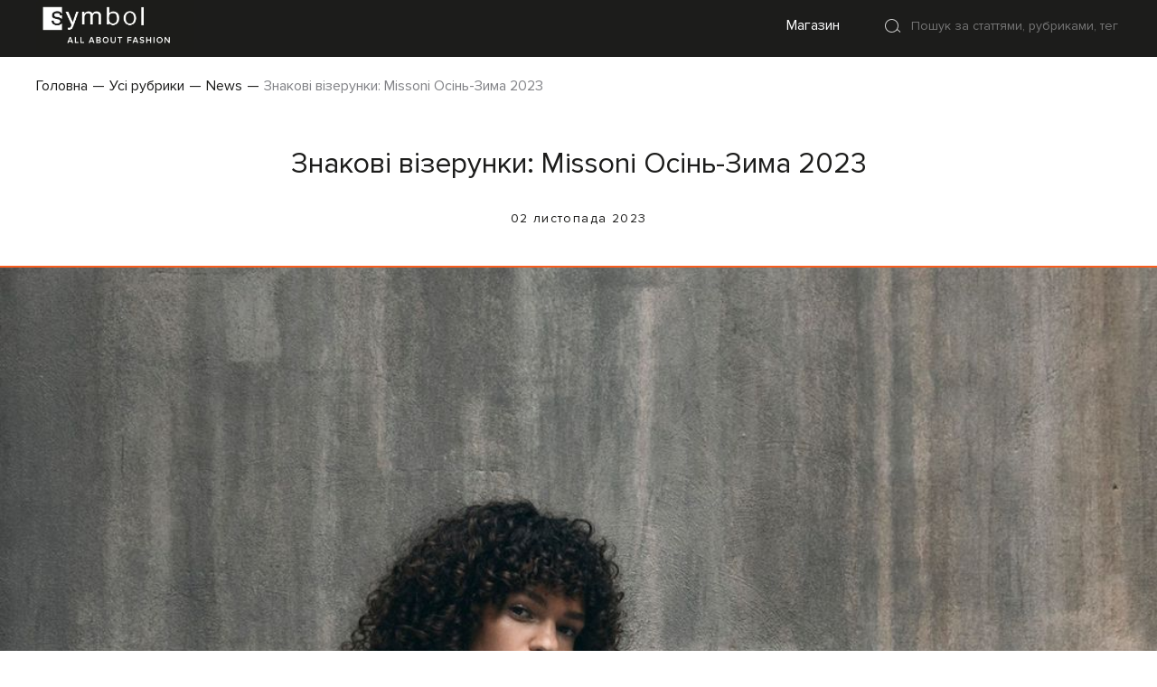

--- FILE ---
content_type: text/html; charset=UTF-8
request_url: https://magazine.symbol.ua/news/znakovi-vizerunki-missoni-osin-zima-2023
body_size: 11551
content:
<!DOCTYPE html>
<html lang="uk" prefix="og: http://ogp.me/ns#">
<head>
    <meta charset="UTF-8"/>
    <meta name="csrf-param" content="_csrf">
<meta name="csrf-token" content="89hKJsQly_-ScZTp9VXdYvvqz5BhfoUC8PTbWsJxRWiWtSxFpU_4p_M956KUE-Rbk469-xQL4zuhxrI8rFxzOw==">
	<meta name="viewport" content="width=device-width, initial-scale=1.0">
    <title>Знакові візерунки: Missoni Осінь-Зима 2023 | Symbol Magazine</title>
	<link rel="icon" type="image/png" sizes="16x16"
		  href="/256х256.png">
	<link rel="icon" type="image/png" sizes="32x32"
		  href="/256х256.png">
	<link rel="icon" type="image/png" sizes="36x36"
		  href="/256х256.png">
	<link rel="icon" type="image/png" sizes="48x48"
		  href="/256х256.png">
	<link rel="icon" type="image/png" sizes="64x64"
		  href="/256х256.png">
	<link rel="icon" type="image/png" sizes="72x72"
		  href="/256х256.png">
	<link rel="icon" type="image/png" sizes="96x96"
		  href="/256х256.png">
	<link rel="shortcut icon" type="image/png" sizes="96x96"
		  href="/256х256.png">
	<link rel="icon" type="image/png" sizes="144x144"
		  href="/256х256.png">
	<link rel="icon" type="image/png" sizes="192x192"
		  href="/256х256.png">
	<link rel="icon" type="image/png" sizes="256x256"
		  href="/256х256.png">	
	
	<link rel="apple-touch-icon" href="/apple-touch-icon.png">	
    <meta name="og:locale" content="uk_UA">
<meta name="og:site_name" content="Symbol Magazine">
<meta name="og:url" content="https://magazine.symbol.ua/news/znakovi-vizerunki-missoni-osin-zima-2023">
<meta name="og:type" content="article">
<meta name="og:title" content="Знакові візерунки: Missoni Осінь-Зима 2023 | Symbol Magazine">
<meta name="og:image" content="https://magazine.symbol.ua/uploads/386174987_3016712048458731_2200753536435079098_n.jpg">
<meta name="og:description" content="Бренд Missoni поділився кадрами кампейну Осінь-Зима 2023. Глибокі кольори та впізнавані узори марки створюють елегантні аутфіти. Трикотаж з ниткою люрексу додає сяйва в буденні образи. Кардигани, максі сукні з віскози,...">
<meta name="description" content="Бренд Missoni поділився кадрами кампейну Осінь-Зима 2023. Глибокі кольори та впізнавані узори марки створюють елегантні аутфіти. Трикотаж з ниткою люрексу додає сяйва в буденні образи. Кардигани, максі сукні з віскози,..."> 

	
	<!-- swiper -->
		<link rel="stylesheet" href="https://cdnjs.cloudflare.com/ajax/libs/Swiper/8.4.5/swiper-bundle.min.css">

	<!-- ускорение загрузки шрифтов. чтоб браузер не ждал пока загрузятся файлы стилей -->
	<style>
	@font-face {
		font-family: 'Proxima Nova';
		src: local('Proxima Nova Regular'), local('ProximaNova-Regular'),
				url('/themes/font/ProximaNova-Regular.woff2') format('woff2'),
				url('/themes/font/ProximaNova-Regular.woff') format('woff'),
				url('/themes/font/ProximaNova-Regular.ttf') format('truetype');
		font-weight: 400;
		font-style: normal;
		font-display: swap;
	}
	@font-face {
		font-family: 'Proxima Nova Semibold';
		src: local('Proxima Nova Semibold'), local('ProximaNova-Semibold'),
				url('/themes/font/ProximaNova-Semibold.woff2') format('woff2'),
				url('/themes/font/ProximaNova-Semibold.woff') format('woff'),
				url('/themes/font/ProximaNova-Semibold.ttf') format('truetype');
		font-weight: 600;
		font-style: normal;
		font-display: swap;
	}
	.articles__items .articles__item .articles__item-img img:not(.imgisload) {
		min-height:270px;
	}
	.articles__items {
		display: flex;
		flex-wrap: wrap;
		justify-content: 
		space-between;	
	}
	</style>
	<link rel="stylesheet" href="/themes/css/reboot.css?v=1769094044">
	<link rel="stylesheet" href="/themes/css/styles.css?v=1769094044">	
<!-- Google Tag Manager -->
<script>(function(w,d,s,l,i){w[l]=w[l]||[];w[l].push({'gtm.start':
new Date().getTime(),event:'gtm.js'});var f=d.getElementsByTagName(s)[0],
j=d.createElement(s),dl=l!='dataLayer'?'&l='+l:'';j.async=true;j.src=
'https://www.googletagmanager.com/gtm.js?id='+i+dl;f.parentNode.insertBefore(j,f);
})(window,document,'script','dataLayer','GTM-KHZJTPQ');</script>
<!-- End Google Tag Manager -->	

<script type="application/ld+json">{"@context":"https:\/\/schema.org","@type":"NewsArticle","headline":"\u0417\u043d\u0430\u043a\u043e\u0432\u0456 \u0432\u0456\u0437\u0435\u0440\u0443\u043d\u043a\u0438: Missoni \u041e\u0441\u0456\u043d\u044c-\u0417\u0438\u043c\u0430 2023 | Symbol Magazine","datePublished":"2023-11-02 10:55:47","dateModified":"2023-11-02 10:56:13","author":{"@type":"Person","name":"\u041a\u0430\u0442\u0435\u0440\u0438\u043d\u0430 \u0406\u043b\u044c\u0457\u043d\u0430 ","url":"\/authors\/kateryna-illina"},"image":["https:\/\/magazine.symbol.ua\/uploads\/386174987_3016712048458731_2200753536435079098_n.jpg"]}</script><script type="application/ld+json">
{"@context":"https://schema.org","@type":"WebSite","name":"Symbol Magazine","url":"https://magazine.symbol.ua/"}   
</script>
</head>
<body >
<!-- Google Tag Manager (noscript) -->
<noscript><iframe src="https://www.googletagmanager.com/ns.html?id=GTM-KHZJTPQ"
height="0" width="0" style="display:none;visibility:hidden"></iframe></noscript>
<!-- End Google Tag Manager (noscript) -->
<div class="wrapper">
	<header class="header__main">
		<div class="header__main_wrapper">
			<div class="header-panel">
			  <div class="header-panel__wrapper">
				<a href="/" class="header-panel__logo"> </a>
				<div class="header-panel__links">
				  <div class="header-panel__link"><a href="//symbol.ua">Магазин</a></div>
				  <div class="header-panel__search_wrapper">
					<button id="header_panel__search_button" class="header-panel__search_button" type="button" title="Close">
					  <svg width="24" height="24" viewBox="0 0 24 24" fill="none" xmlns="http://www.w3.org/2000/svg">
						<g opacity="0.8">
						  <path fill-rule="evenodd" clip-rule="evenodd"
							d="M17 11.5C17 15.0899 14.0899 18 10.5 18C6.91015 18 4 15.0899 4 11.5C4 7.91015 6.91015 5 10.5 5C14.0899 5 17 7.91015 17 11.5ZM16.4272 16.0961C15.0551 17.863 12.9103 19 10.5 19C6.35786 19 3 15.6421 3 11.5C3 7.35786 6.35786 4 10.5 4C14.6421 4 18 7.35786 18 11.5C18 12.8708 17.6322 14.1557 16.99 15.2615L20.3254 18.1204L19.6746 18.8796L16.4272 16.0961Z"
							fill="white" />
						</g>
					  </svg>
					</button>
					<form id="header_panel__search_form" class="header-panel__search" method="GET" action="/search" >
					  <label>
						<input name="s" type="text" placeholder="Пошук за статтями, рубриками, тегами...">
					  </label>
					  <button class="header-panel__search-form_close" type="button" title="Close">
						<svg fill="#fff" xmlns="http://www.w3.org/2000/svg" viewBox="0 0 50 50" width="20px" height="20px">
						  <path d="M 9.15625 6.3125 L 6.3125 9.15625 L 22.15625 25 L 6.21875 40.96875 L 9.03125 43.78125 L 25 27.84375 L 40.9375 43.78125 L 43.78125 40.9375 L 27.84375 25 L 43.6875 9.15625 L 40.84375 6.3125 L 25 22.15625 Z" />
						</svg>
					  </button>
					</form>
				  </div>
				</div>
			  </div>
			</div>		
			<nav class="header-sections">
				<ul class="header-sections__items">
											<li class="header-sections__item "><a href="/news">News</a></li>
											<li class="header-sections__item "><a href="/trends">Trends</a></li>
											<li class="header-sections__item "><a href="/inspiration">Inspiration</a></li>
											<li class="header-sections__item "><a href="/newspaper">Newspaper </a></li>
									</ul>
				<ul class="header-breadcrumbs__items"><li class="header-breadcrumbs__item"><a href="/">Головна</a></li>
<li class="header-breadcrumbs__item"><a href="/all">Усі рубрики</a></li>
<li class="header-breadcrumbs__item"><a href="/news">News</a></li>
<li class="header-breadcrumbs__item active" >Знакові візерунки: Missoni Осінь-Зима 2023</li>
</ul>			</nav>
			<div class="header-scroll-position">
				<div id="header__scroll_indicator" class="header__scroll_indicator" style="width: 0%;"></div>
			</div>
		</div>
	</header>
	<style>
.article__main_wrapper img {
	max-width: 100%;
	height: auto;
}
.article__header_img>img {
    min-height: 600px;
}


.article-slider {
  max-width: 800px;
  margin: 20px auto;
  position: relative;
}

.article-slider .swiper {
  padding-bottom: 40px; 
}


.article-slider .swiper-pagination {
  bottom: 10px !important;  
  text-align: center;
}


.article-slider .swiper-slide {
  display: flex;              
  justify-content: center;    
  align-items: center;        
  height: 350px;                
  background: #ffffff;    
  overflow: hidden;
  border-radius: 8px;
}
.article-slider .swiper-slide img {
  max-width: 100%;
  max-height: 100%;
  object-fit: contain;
}



.article__main_wrapper .block-sten>*:not(:last-child) {
    margin-bottom: 50px;
}



.article-slider .swiper-pagination {
	--swiper-pagination-bullet-size: 6px;
	--swiper-pagination-bullet-horizontal-gap: 7px;
	--swiper-pagination-color: #1C1C1B;
	bottom: -4px;
}

.swiper-button-prev, .swiper-button-next {
	--swiper-navigation-color: #1C1C1B;
}
.block-sten .img-block {
	text-align:center;
}
.block-sten .img-block img {
	max-width:75%;
}
.block-sten {
	margin-bottom: 0 !important;
}
.article__author_info__contacts {
	margin: 0 !important;
}
.section-tags__container {
	margin-bottom: 20px;
}
.article__main_wrapper {
	margin: 40px auto 30px !important;
}

.block-sten .article-slider {
    margin-bottom: 10px !important;
	margin-top: 30px;
}
@media (max-width: 767px) {
	.block-sten .article-slider {
    	margin-top: 0;
	}
}
</style>
<main class="main main-page__article">
	<section class="arcticle__header">
		<h1 class="page__header article__header_text">Знакові візерунки: Missoni Осінь-Зима 2023</h1>
		<div class="article__header_date">02 листопада 2023</div>
		<div class="article__scroll_status">
			<div id="article__scroll_indicator" class="article__scroll_indicator" style="width: 0%;"></div>
		</div>
		<div class="article__header_img">
			<img src="https://magazine.symbol.ua/uploads/386174987_3016712048458731_2200753536435079098_n.jpg" alt="">
		</div>
	</section>

	<section class="article__main_wrapper">
		<p><span style="font-weight: 400;">Бренд Missoni поділився кадрами кампейну Осінь-Зима 2023. Глибокі кольори та впізнавані узори марки створюють елегантні аутфіти.</span></p>
<p><span style="font-weight: 400;">Трикотаж з ниткою люрексу додає сяйва в буденні образи. Кардигани, максі сукні з віскози, шорти та жилетки з вовни з постійним мотивом зигзагу натхненні жіночністю та оптимізмом.</span></p>
<p><span style="font-weight: 400;">Різні кольорові поєднання на принтах втілюють безкінечність фантазії дому моди. Стилізуйте та поєднуйте їх, щоб бути різною щодня!</span></p>
<p><span style="font-weight: 400;">А блискучі сукні з паєтками точно знадобляться для важливих подій життя.&nbsp;</span></p>
<p><span style="font-weight: 400;"><img src="https://magazine.symbol.ua/uploads/387269081_696553592022010_2243111501529247932_n.jpg" alt=""></span></p>
<p><span style="font-weight: 400;"><img src="https://magazine.symbol.ua/uploads/390768706_784994290067345_6824126050134730857_n.jpg" alt=""></span></p>
<p><span style="font-weight: 400;"><img src="https://magazine.symbol.ua/uploads/IMG_8532-1.PNG" alt=""></span></p>	</section>

	<section class="article__author_info">
				<div class="authors__item">
			<a href="/authors/kateryna-illina"><img width="100" height="100" class="authors__item_img" src="https://blog.symbol.ua/uploads/2E47FBC3-8BBB-470C-8F2B-280013FF8FFF.jpg" alt="Катерина Ільїна "></a>
			<div class="authors__item_text">
				<div class="author_name"><a href="/authors/kateryna-illina">Катерина Ільїна </a></div>
				<div class="author_role">Редактор рубрики News </div>
			</div>
		</div>
		
		<div class="article__author_info__contacts">
			<!-- instagram -->
			<a target="_blank" rel="nofollow" href="https://instagram.com/symbol.ua">
			<svg width="20" height="20" viewBox="0 0 20 20" fill="none" xmlns="http://www.w3.org/2000/svg">
				<path d="M10 0.853516C12.717 0.853516 13.056 0.862784 14.122 0.909123C15.187 0.955463 15.912 1.11024 16.55 1.34008C17.21 1.57549 17.766 1.89431 18.322 2.40868C18.8305 2.87198 19.224 3.4324 19.475 4.05096C19.722 4.64132 19.89 5.31418 19.94 6.30121C19.987 7.28918 20 7.60336 20 10.1215C20 12.6396 19.99 12.9537 19.94 13.9417C19.89 14.9287 19.722 15.6007 19.475 16.192C19.2247 16.8109 18.8311 17.3714 18.322 17.8342C17.822 18.3054 17.2173 18.67 16.55 18.9028C15.913 19.1318 15.187 19.2875 14.122 19.3338C13.056 19.3774 12.717 19.3894 10 19.3894C7.283 19.3894 6.944 19.3801 5.878 19.3338C4.813 19.2875 4.088 19.1318 3.45 18.9028C2.78233 18.6707 2.17753 18.3059 1.678 17.8342C1.16941 17.371 0.775931 16.8106 0.525 16.192C0.277 15.6016 0.11 14.9287 0.0599999 13.9417C0.0129999 12.9537 0 12.6396 0 10.1215C0 7.60336 0.00999994 7.28918 0.0599999 6.30121C0.11 5.31325 0.277 4.64225 0.525 4.05096C0.775236 3.43202 1.1688 2.87144 1.678 2.40868C2.17767 1.93715 2.78243 1.57246 3.45 1.34008C4.088 1.11024 4.812 0.955463 5.878 0.909123C6.944 0.865564 7.283 0.853516 10 0.853516ZM10 5.48749C8.67392 5.48749 7.40215 5.97571 6.46447 6.84475C5.52678 7.71379 5 8.89245 5 10.1215C5 11.3505 5.52678 12.5291 6.46447 13.3982C7.40215 14.2672 8.67392 14.7554 10 14.7554C11.3261 14.7554 12.5979 14.2672 13.5355 13.3982C14.4732 12.5291 15 11.3505 15 10.1215C15 8.89245 14.4732 7.71379 13.5355 6.84475C12.5979 5.97571 11.3261 5.48749 10 5.48749ZM16.5 5.25579C16.5 4.94854 16.3683 4.65387 16.1339 4.43661C15.8995 4.21935 15.5815 4.0973 15.25 4.0973C14.9185 4.0973 14.6005 4.21935 14.3661 4.43661C14.1317 4.65387 14 4.94854 14 5.25579C14 5.56304 14.1317 5.85771 14.3661 6.07497C14.6005 6.29223 14.9185 6.41428 15.25 6.41428C15.5815 6.41428 15.8995 6.29223 16.1339 6.07497C16.3683 5.85771 16.5 5.56304 16.5 5.25579ZM10 7.34108C10.7956 7.34108 11.5587 7.63401 12.1213 8.15543C12.6839 8.67685 13 9.38406 13 10.1215C13 10.8589 12.6839 11.5661 12.1213 12.0875C11.5587 12.6089 10.7956 12.9018 10 12.9018C9.20435 12.9018 8.44129 12.6089 7.87868 12.0875C7.31607 11.5661 7 10.8589 7 10.1215C7 9.38406 7.31607 8.67685 7.87868 8.15543C8.44129 7.63401 9.20435 7.34108 10 7.34108Z" fill="#818286"></path>
			</svg></a>

			<!-- facebook -->
			<a target="_blank" rel="nofollow" href="https://www.facebook.com/symbol.online/">
			<svg width="20" height="20" viewBox="0 0 20 20" fill="none" xmlns="http://www.w3.org/2000/svg">
				<path d="M10 0.853516C4.477 0.853516 0 5.00277 0 10.1215C0 14.7471 3.657 18.5812 8.438 19.2773V12.7999H5.898V10.1215H8.438V8.07973C8.438 5.75718 9.93 4.4745 12.215 4.4745C13.309 4.4745 14.453 4.65523 14.453 4.65523V6.93514H13.193C11.95 6.93514 11.563 7.6497 11.563 8.38279V10.1215H14.336L13.893 12.7999H11.563V19.2773C16.343 18.5822 20 14.7462 20 10.1215C20 5.00277 15.523 0.853516 10 0.853516Z" fill="#818286"></path>
			</svg></a>

			<!-- youtube -->
			<a target="_blank" rel="nofollow" href="https://www.youtube.com/channel/UC6eF8A46PxYdABsjozWeJbg">
			<svg width="23" height="17" viewBox="0 0 23 17" fill="none" xmlns="http://www.w3.org/2000/svg">
				<path opacity="0.5" d="M22.4824 13.7835C22.2539 14.8872 21.2793 15.7284 20.074 15.8843C18.1808 16.1469 15.0264 16.4628 11.4708 16.4628C7.97132 16.4628 4.81683 16.1469 2.86768 15.8843C1.66234 15.7284 0.687749 14.8872 0.459229 13.7835C0.228469 12.5772 0 10.7904 0 8.58503C0 6.37967 0.228469 4.59283 0.459229 3.38654C0.687749 2.28284 1.66234 1.4417 2.86768 1.28579C4.76082 1.0232 7.91531 0.707275 11.4708 0.707275C15.0264 0.707275 18.1248 1.0232 20.074 1.28579C21.2793 1.4417 22.2539 2.28284 22.4824 3.38654C22.7132 4.59283 23 6.37967 23 8.58503C22.9417 10.7904 22.7132 12.5772 22.4824 13.7835ZM9.17676 12.2613L16.0592 8.58503L9.17676 4.90874V12.2613Z" fill="#1C1C1B"></path>
			</svg></a>

			<!-- telegram -->
			<a target="_blank" rel="nofollow" href="http://t.me/symbol_ua">
			<svg width="19" height="19" viewBox="0 0 19 19" fill="none" xmlns="http://www.w3.org/2000/svg">
				<path d="M0.368639 6.92811C-0.122093 6.77631 -0.126794 6.53117 0.37804 6.37501L18.3217 0.824744C18.819 0.6712 19.1039 0.929433 18.9648 1.38134L13.8375 18.0321C13.6964 18.4936 13.4097 18.5093 13.1991 18.0714L9.82041 11.0153L15.461 4.03608L7.94021 9.27053L0.368639 6.92811Z" fill="#818286"></path>
			</svg></a>
		</div>
	</section>

	<section class="section-tags__container">
		<div class="section-tags__sections">
			<ul class="sections__list">
									<li class="active"><a href="/news">News</a></li>
									<li class=""><a href="/trends">Trends</a></li>
									<li class=""><a href="/inspiration">Inspiration</a></li>
									<li class=""><a href="/newspaper">Newspaper </a></li>
							</ul>
		</div>
		<div class="section-tags__tags">
			<ul class="tags__list">
						
			</ul>
		</div>
	</section>
		<section class="articles__container">
			<div class="articles__header">Популярне у рубриці News</div>
			<div class="articles__items">
								<article class="articles__item">
					<a class="articles__item-img" href="/news/viraznist-novij-kampejn-jil-sander-osin-zima-2023">
						<img src="https://magazine.symbol.ua/uploads/393695234_308624655362288_1384308416521365772_n.jpg" alt="Виразність: новий кампейн Jil Sander Осінь-Зима 2023">
					</a>
					<div class="articles__item-info">
						<span><a href="/news">News</a></span>
						<span>31 жовтня 2023</span>
					</div>
					<a class="articles__item-header" href="/news/viraznist-novij-kampejn-jil-sander-osin-zima-2023">Виразність: новий кампейн Jil Sander Осінь-Зима 2023</a>
				</article>
								<article class="articles__item">
					<a class="articles__item-img" href="/news/sajvo-vecora-kapsulna-kolekcia-marina-rinaldi">
						<img src="https://magazine.symbol.ua/uploads/395118308_710784830475280_3587783185104722470_n.jpg" alt="Сяйво вечора: капсульна колекція Marina Rinaldi">
					</a>
					<div class="articles__item-info">
						<span><a href="/news">News</a></span>
						<span>31 жовтня 2023</span>
					</div>
					<a class="articles__item-header" href="/news/sajvo-vecora-kapsulna-kolekcia-marina-rinaldi">Сяйво вечора: капсульна колекція Marina Rinaldi</a>
				</article>
								<article class="articles__item">
					<a class="articles__item-img" href="/news/niznist-ta-gracia-novij-kampejn-twinset">
						<img src="https://magazine.symbol.ua/uploads/394064076_1705563893269733_1604486908090547031_n.jpg" alt="Ніжність та грація: новий кампейн Twinset">
					</a>
					<div class="articles__item-info">
						<span><a href="/news">News</a></span>
						<span>01 листопада 2023</span>
					</div>
					<a class="articles__item-header" href="/news/niznist-ta-gracia-novij-kampejn-twinset">Ніжність та грація: новий кампейн Twinset</a>
				</article>
						</div>
	</section>
	</main>	<footer class="footer">
		<div class="footer__container">
			<div class="footer__container-newsletter">
				<div class="footer-newsletter__header">
					<span>Будьте першими, хто дізнається про тренди у світі моди</span>
				</div>
				<div class="footer-newsletter__form-container">
					<form action="/form/newsletter" class="footer-newsletter__form">
						<div class="footer-newsletter__form-labels">
							<label><input class="input__radio" type="radio" name="for_him_her__radio" value="him">Для нього</label>
							<label><input class="input__radio" type="radio" name="for_him_her__radio" value="her" checked="">Для неї</label>
						</div>
						<div class="footer-newsletter__form-inputs">
							<div class="input__text__group">
								<input placeholder=" " id="newsletter_email" type="text" name="email__text" minlength="4" required="">
								<label for="newsletter_email">Ваш e-mail</label>
							</div>
							<button class="input__button" type="submit">підписатися</button>
						</div>
					</form>
				</div>
			</div>
			<div class="footer__container-links">
				<div class="footer__logo"></div>
				<div class="footer__soc">
					<!-- insta -->
					<a target="_blank" rel="nofollow" href="https://instagram.com/symbol.ua">
					<svg width="24" height="24" viewBox="0 0 24 24" fill="none" xmlns="http://www.w3.org/2000/svg">
						<g opacity="0.5" clip-path="url(#clip0_8680_95147)">
							<path d="M12 2C14.717 2 15.056 2.01 16.122 2.06C17.187 2.11 17.912 2.277 18.55 2.525C19.21 2.779 19.766 3.123 20.322 3.678C20.8305 4.1779 21.224 4.78259 21.475 5.45C21.722 6.087 21.89 6.813 21.94 7.878C21.987 8.944 22 9.283 22 12C22 14.717 21.99 15.056 21.94 16.122C21.89 17.187 21.722 17.912 21.475 18.55C21.2247 19.2178 20.8311 19.8226 20.322 20.322C19.822 20.8303 19.2173 21.2238 18.55 21.475C17.913 21.722 17.187 21.89 16.122 21.94C15.056 21.987 14.717 22 12 22C9.283 22 8.944 21.99 7.878 21.94C6.813 21.89 6.088 21.722 5.45 21.475C4.78233 21.2245 4.17753 20.8309 3.678 20.322C3.16941 19.8222 2.77593 19.2175 2.525 18.55C2.277 17.913 2.11 17.187 2.06 16.122C2.013 15.056 2 14.717 2 12C2 9.283 2.01 8.944 2.06 7.878C2.11 6.812 2.277 6.088 2.525 5.45C2.77524 4.78218 3.1688 4.17732 3.678 3.678C4.17767 3.16923 4.78243 2.77573 5.45 2.525C6.088 2.277 6.812 2.11 7.878 2.06C8.944 2.013 9.283 2 12 2ZM12 7C10.6739 7 9.40215 7.52678 8.46447 8.46447C7.52678 9.40215 7 10.6739 7 12C7 13.3261 7.52678 14.5979 8.46447 15.5355C9.40215 16.4732 10.6739 17 12 17C13.3261 17 14.5979 16.4732 15.5355 15.5355C16.4732 14.5979 17 13.3261 17 12C17 10.6739 16.4732 9.40215 15.5355 8.46447C14.5979 7.52678 13.3261 7 12 7ZM18.5 6.75C18.5 6.41848 18.3683 6.10054 18.1339 5.86612C17.8995 5.6317 17.5815 5.5 17.25 5.5C16.9185 5.5 16.6005 5.6317 16.3661 5.86612C16.1317 6.10054 16 6.41848 16 6.75C16 7.08152 16.1317 7.39946 16.3661 7.63388C16.6005 7.8683 16.9185 8 17.25 8C17.5815 8 17.8995 7.8683 18.1339 7.63388C18.3683 7.39946 18.5 7.08152 18.5 6.75ZM12 9C12.7956 9 13.5587 9.31607 14.1213 9.87868C14.6839 10.4413 15 11.2044 15 12C15 12.7956 14.6839 13.5587 14.1213 14.1213C13.5587 14.6839 12.7956 15 12 15C11.2044 15 10.4413 14.6839 9.87868 14.1213C9.31607 13.5587 9 12.7956 9 12C9 11.2044 9.31607 10.4413 9.87868 9.87868C10.4413 9.31607 11.2044 9 12 9Z" fill="#E7E7E7"></path>
						</g>
						<defs>
							<clipPath id="clip0_8680_95147">
								<rect width="24" height="24" fill="white"></rect>
							</clipPath>
						</defs>
					</svg></a>

					<!-- facebook -->
					<a target="_blank" rel="nofollow" href="https://www.facebook.com/symbol.online/">
					<svg width="24" height="24" viewBox="0 0 24 24" fill="none" xmlns="http://www.w3.org/2000/svg">
						<g opacity="0.5" clip-path="url(#clip0_8680_95148)">
							<path d="M12 2C6.477 2 2 6.477 2 12C2 16.991 5.657 21.128 10.438 21.879V14.89H7.898V12H10.438V9.797C10.438 7.291 11.93 5.907 14.215 5.907C15.309 5.907 16.453 6.102 16.453 6.102V8.562H15.193C13.95 8.562 13.563 9.333 13.563 10.124V12H16.336L15.893 14.89H13.563V21.879C18.343 21.129 22 16.99 22 12C22 6.477 17.523 2 12 2Z" fill="#E7E7E7"></path>
						</g>
						<defs>
							<clipPath id="clip0_8680_95148">
								<rect width="24" height="24" fill="white"></rect>
							</clipPath>
						</defs>
					</svg></a>

					<!-- youtube -->
					<a target="_blank" rel="nofollow" href="https://www.youtube.com/channel/UC6eF8A46PxYdABsjozWeJbg">
					<svg width="23" height="18" viewBox="0 0 23 18" fill="none" xmlns="http://www.w3.org/2000/svg">
						<path opacity="0.5" d="M22.4824 14.6091C22.2539 15.8 21.2793 16.7076 20.074 16.8758C18.1808 17.1591 15.0264 17.5 11.4708 17.5C7.97132 17.5 4.81683 17.1591 2.86768 16.8758C1.66234 16.7076 0.687749 15.8 0.459229 14.6091C0.228469 13.3075 0 11.3796 0 9C0 6.62044 0.228469 4.69246 0.459229 3.3909C0.687749 2.20001 1.66234 1.29244 2.86768 1.12421C4.76082 0.840874 7.91531 0.5 11.4708 0.5C15.0264 0.5 18.1248 0.840874 20.074 1.12421C21.2793 1.29244 22.2539 2.20001 22.4824 3.3909C22.7132 4.69246 23 6.62044 23 9C22.9417 11.3796 22.7132 13.3075 22.4824 14.6091ZM9.17676 12.9667L16.0592 9L9.17676 5.03333V12.9667Z" fill="#E7E7E7"></path>
					</svg></a>

					<!-- telegam -->
					<a target="_blank" rel="nofollow" href="http://t.me/symbol_ua">
					<svg width="24" height="24" viewBox="0 0 24 24" fill="none" xmlns="http://www.w3.org/2000/svg">
						<g opacity="0.5" clip-path="url(#clip0_8680_95150)">
							<path d="M2.36864 9.63344C1.87791 9.46966 1.87321 9.20514 2.37804 9.03665L20.3217 3.04798C20.819 2.88231 21.1039 3.16094 20.9648 3.64854L15.8375 21.6145C15.6964 22.1125 15.4097 22.1294 15.1991 21.6569L11.8204 14.0435L17.461 6.51297L9.94021 12.1609L2.36864 9.63344Z" fill="#E7E7E7"></path>
						</g>
						<defs>
							<clipPath id="clip0_8680_95150">
								<rect width="24" height="24" fill="white"></rect>
							</clipPath>
						</defs>
					</svg></a>

				</div>
				<div class="footer__links">
					<ul class="footer__links-items extend">
						<li class="footer__links-item"><span>Про компанію</span></li>
						<li class="footer__links-item"><a href="/about-us">Про нас</a></li>
						<li class="footer__links-item"><a href="/authors">Редакція</a></li>
						<li class="footer__links-item"><a href="/contacts">Контакти</a></li>
						<li class="footer__links-item"><a href="//symbol.ua">Online-магазин</a></li>
						<li class="footer__links-item"><a href="/terms-of-use">Умови використання</a></li>
						<li class="footer__links-item"><a href="/privacy">Політика конфіденційності</a></li>
					</ul>
					<ul class="footer__links-items extend">
						<li class="footer__links-item"><span>Рубрики</span></li>
						<li class="footer__links-item"><a href="/all">Усі рубрики</a></li>
													<li class="footer__links-item"><a href="/news">News</a></li>
													<li class="footer__links-item"><a href="/trends">Trends</a></li>
													<li class="footer__links-item"><a href="/inspiration">Inspiration</a></li>
													<li class="footer__links-item"><a href="/newspaper">Newspaper </a></li>
											</ul>
					<ul class="footer__links-items">
						<li class="footer__links-item"><span><a href="/contacts">контакти</a></span></li>	
						<li class="footer__links-item"><a href="tel:0443659494">044 365 94 94</a></li>
						<li class="footer__links-item"><a href="/cdn-cgi/l/email-protection#e58c8b838aa5969c88878a89cb9084"><span class="__cf_email__" data-cfemail="751c1b131a35060c18171a195b0014">[email&#160;protected]</span></a></li>
					</ul>
				</div>
				<div class="footer__copy">
					<span>© 2023 Symbol All Rights Reserved</span>
				</div>
			</div>
		</div>
	</footer>

</div>
<script data-cfasync="false" src="/cdn-cgi/scripts/5c5dd728/cloudflare-static/email-decode.min.js"></script><script defer src="/themes/js/magic-grid.min.js"></script>
<script src="https://cdnjs.cloudflare.com/ajax/libs/Swiper/8.4.5/swiper-bundle.min.js"></script>
<script defer src="/themes/js/zepto.min.js"></script>
<!-- MessageBox
	How to use:
	MessageBoxShow('test text');
-->
<div id="message_box" class="message-box massagebox_click-close_element" style="display: none;">
	<div class="message-box__dialog">
		<button class="message-box__dialog_close massagebox_click-close_element" type="button" title="Close"><svg fill="#000000" xmlns="http://www.w3.org/2000/svg"  viewBox="0 0 50 50" width="20px" height="20px"><path d="M 9.15625 6.3125 L 6.3125 9.15625 L 22.15625 25 L 6.21875 40.96875 L 9.03125 43.78125 L 25 27.84375 L 40.9375 43.78125 L 43.78125 40.9375 L 27.84375 25 L 43.6875 9.15625 L 40.84375 6.3125 L 25 22.15625 Z"/></svg></button>
		<p class="message-box__dialog_text">ok</p>
		<button class="input__button massagebox_click-close_element" type="button">OK</button>
	</div>
</div>
<script>
function MessageBoxClose() {
	const message_box = document.getElementById('message_box');
	document.body.classList.remove("message-box_show");
	message_box.style.display = "none";
}
function MessageBoxShow(text) {
	if (!text) text = 'OK';
	const message_box = document.getElementById('message_box');
	const message_box_text = message_box.querySelector('.message-box__dialog_text');
	document.body.classList.add("message-box_show");
	message_box_text.innerHTML = text;
	message_box.style.display = "grid";
}
window.addEventListener('DOMContentLoaded', function () {
	const massage_box_close_elements = document.querySelectorAll('.massagebox_click-close_element');
	massage_box_close_elements.forEach((massage_box_close_element) => {
		massage_box_close_element.addEventListener('click', MessageBoxClose);
	});
});
</script>

<script>
// form send & validate
function ActivateForm(form, messageText) {
	if (!form) return;
	if (!messageText) messageText = 'Успішно відправлено';
	var form_element = document.querySelector(form);
	if (!form_element) return;
	form_element.addEventListener('submit', e => { e.preventDefault(); });
	var formURL = form_element.getAttribute('action');
	const send_button = form_element.querySelector('button[type=submit]');
	send_button.addEventListener('click', function(e) {
		e.preventDefault();
		var formData = JSON.stringify($(form).serializeArray());
		let errors = form_element.querySelectorAll(".input__text__group .input_error");
		errors.forEach((errorItem) => { errorItem.remove(); });
		$.ajax({
			type: 'POST',
			url: formURL,
			data: formData,
			crossDomain: true,
			dataType: 'json',
			contentType : "application/json",
			success: function(message){
				console.log(message);
				if (message.length > 0) {
					message.forEach((element) => {
						let error_elem = document.createElement('p');
						error_elem.className = "input_error";
						error_elem.append(element.value);
						let error_input = form_element.querySelector('input[name='+element.name+']');
						if (error_input) error_input.after(error_elem);
					});
				} else {
					MessageBoxShow(messageText);
				}
			},
			error: function(message){
				console.log('ajax form error: '+message);
			},
		});
	});
}
</script>

<script>
window.addEventListener('DOMContentLoaded', function () {
	//footer form
	ActivateForm('.footer-newsletter__form', 'Підписка на новини успішно оформлена');

	// contact form
	ActivateForm('.contacts__form-contact', 'Повідомлення надіслано');
});
</script>

<script>
//footer menu on screen < 640px
window.addEventListener('DOMContentLoaded', function () {
	const footer_menu_list = document.querySelectorAll(".footer__links-items.extend>li:first-of-type");
	for (var i = 0; i < footer_menu_list.length; i++) {
		footer_menu_list[i].addEventListener('click', (e) => {
			e.currentTarget.parentElement.classList.toggle('extend-full');
		});
	}
});
</script>
<script>
// swiper slider on main page
window.addEventListener('DOMContentLoaded', function () {
	// swiper sm on main
	const swiper_main_sm = new Swiper('#main-slider__sm_swiper', {
		direction: 'vertical',
		slidesPerView: 'auto',
		loop: false,
		spaceBetween: 0,
		grabCursor: true,
		freeMode: true,
		watchSlidesProgress: true,
	});
	// swiper xl on main
	const swiper_main_xl = new Swiper('#main-slider__xl_swiper', {
		direction: 'horizontal',
		spaceBetween: 10,
		slidesPerView: 1,
		speed: 800,
		autoHeight: true,
		loop: false,
		autoplay: {
			delay: 2000,
			pauseOnMouseEnter: true,
		},
		thumbs: {
			swiper: swiper_main_sm
		},
		pagination: {
			el: '.main-slider__xl_pagination',
			type: 'bullets',
			clickable: true,
			enabled: true,
		},
		breakpoints: {
			767: {
				spaceBetween: 300,
				pagination: {
					enabled: false,
				},
			}
		},
	});



	const swiper = new Swiper('.article-slider .swiper', {
		loop: true, // зацикливание
		pagination: {
			el: '.swiper-pagination',
			clickable: true,
		},
		navigation: {
			nextEl: '.swiper-button-next',
			prevEl: '.swiper-button-prev',
		},
		slidesPerView: 1,
		spaceBetween: 20,
	});


});
</script>

<script>
// fixed header
var header_elem = document.querySelector('header.header__main');
var header_height = header_elem.offsetHeight;
var body_tag = document.querySelector('body');
window.addEventListener('resize', function() {
	header_height = header_elem.offsetHeight;
});
document.addEventListener('scroll', function() {
	if (window.scrollY > header_height) {
		body_tag.classList.add('header_fixed');
	} else {
		body_tag.classList.remove('header_fixed');
	}
});
</script>

<script>
// scroll status on page__article
let scroll_status_elem = document.getElementById('article__scroll_indicator');
if (typeof(scroll_status_elem) != 'undefined' && scroll_status_elem != null) {
  let header_scroll_elem = document.getElementById('header__scroll_indicator');
  let scroll_status_position = Math.abs( scroll_status_elem.getBoundingClientRect().top );
  window.addEventListener('resize', function() {
    scroll_status_position = Math.abs( scroll_status_elem.getBoundingClientRect().top );
  });
  document.addEventListener('scroll', function() {
    let winScroll = document.body.scrollTop || document.documentElement.scrollTop;
    let footer = document.querySelector('footer').clientHeight;
    let height = document.documentElement.scrollHeight - document.documentElement.clientHeight - footer;
    let scrolled = (winScroll / height) * 100;
    scroll_status_elem.style.width = scrolled + "%";
    if (winScroll > scroll_status_position  ) {
      header_scroll_elem.parentElement.style.display = "block";
      header_scroll_elem.style.width = scrolled + "%";
    } else {
      header_scroll_elem.parentElement.style.display = "none";
    }
  })
}
</script>

<script>
// Magic Grid
var magicGrid = null;
const artilces_grid = document.querySelector('.articles__container .articles__items');
if (artilces_grid) {
  window.addEventListener('load', function () {
    magicGrid = new MagicGrid({
      container: ".articles__container .articles__items",
      static: true,
      animate: false,
      gutter: 30,
      maxColumns: 3,
      center: true,
      useMin: false,
    });
    magicGrid.listen();
  });
  
	var images = document.querySelectorAll(".articles__container .articles__items img");
	var i;

	for(i = 0; i < images.length; i++) {
		images[i].className += " imgisload";
	}  
}

// load more articles
window.addEventListener('DOMContentLoaded', function () {
  let current_page = 1;
  let max_page = 1;
  const button_load_text = 'Загрузка...';
  const load_more_articles_elem = document.getElementById('articles__load-more');
  if (typeof(load_more_articles_elem) != 'undefined' && load_more_articles_elem != null) {
    const button = load_more_articles_elem.querySelector('a');
    const button_text = button.textContent;
    if (button.getAttribute('data-max-page') != null) max_page = button.getAttribute('data-max-page');

    load_more_articles_elem.onclick = function(e) {
      e.preventDefault();
      $.ajax({
        url: location.pathname + '?page='+(current_page+1),
        type: 'GET',
        beforeSend : function ( xhr ) {
          button.textContent = button_load_text;
        },
        success: function( list ){
          if (list !== '') {
            $('.articles__container .articles__items').append($('.articles__items .articles__item',list));
            button.textContent = button_text ;
            current_page++;
            if ( current_page >= max_page ) $('.articles__load-more').remove();
			$('.articles__item .articles__item-img img').unbind('load');
            $('.articles__item .articles__item-img img').on('load', function() {
              // if (magicGrid!=null) magicGrid.positionItems();  //Magic Grid update
              magicGrid.positionItems();
              console.log('magicGrid');
            });
          } else {
            $('.articles__load-more').remove();
          }
        }
      });
    }
  }
});
</script>
<script>
// search icon in top panel
window.addEventListener('DOMContentLoaded', function () {
  const header_search_form = document.getElementById("header_panel__search_form");
  const mediaQuery = window.matchMedia('(max-width: 640px)')
  const search_button = document.getElementById("header_panel__search_button");

  search_button.addEventListener('click', function(e) {
    e.preventDefault();
    if (mediaQuery.matches) {
      // mobile search
      header_search_form.classList.toggle("active");
    } else {
      // desktop search
      return;
    }
  });

  const search_window_close = document.querySelector("#header_panel__search_form .header-panel__search-form_close");
  search_window_close.addEventListener('click', function(e) {
    e.preventDefault();
    header_search_form.classList.toggle("active");
  });
});
</script>
<script defer src="https://static.cloudflareinsights.com/beacon.min.js/vcd15cbe7772f49c399c6a5babf22c1241717689176015" integrity="sha512-ZpsOmlRQV6y907TI0dKBHq9Md29nnaEIPlkf84rnaERnq6zvWvPUqr2ft8M1aS28oN72PdrCzSjY4U6VaAw1EQ==" data-cf-beacon='{"version":"2024.11.0","token":"91e5b49e6bf24f5fb4c9870b44ae03fc","server_timing":{"name":{"cfCacheStatus":true,"cfEdge":true,"cfExtPri":true,"cfL4":true,"cfOrigin":true,"cfSpeedBrain":true},"location_startswith":null}}' crossorigin="anonymous"></script>
</body>
</html>


--- FILE ---
content_type: text/css
request_url: https://magazine.symbol.ua/themes/css/reboot.css?v=1769094044
body_size: 2830
content:
/*!
 * Bootstrap Reboot v5.2.2 (https://getbootstrap.com/)
 * Copyright 2011-2022 The Bootstrap Authors
 * Copyright 2011-2022 Twitter, Inc.
 * Licensed under MIT (https://github.com/twbs/bootstrap/blob/main/LICENSE)
 */


/*!
 * edited for blog on symbol.ua
 * by techno-effective.com
 */


:root {
	--bs-white: #fff;

	/*  --bs-font-sans-serif: system-ui, -apple-system, "Segoe UI", Roboto, "Helvetica Neue", "Noto Sans", "Liberation Sans", Arial, sans-serif, "Apple Color Emoji", "Segoe UI Emoji", "Segoe UI Symbol", "Noto Color Emoji"; */
	--bs-font-monospace: SFMono-Regular, Menlo, Monaco, Consolas, "Liberation Mono", "Courier New", monospace;

	--te-font-sans-serif: 'Proxima Nova', sans-serif;

	--bs-gradient: linear-gradient(180deg, rgba(255, 255, 255, 0.15), rgba(255, 255, 255, 0));

	--bs-body-font-family: var(--te-font-sans-serif);
	--bs-body-font-size: 1rem;
	--bs-body-font-weight: 400;
	--bs-body-line-height: 1.5;

	--bs-body-color: #1C1C1B;
	--bs-body-bg: #fff;
	--bs-border-width: 1px;
	--bs-border-style: solid;
	--bs-border-color: #dee2e6;
	--bs-border-color-translucent: rgba(0, 0, 0, 0.175);
	--bs-border-radius: 0.375rem;
	--bs-border-radius-sm: 0.25rem;
	--bs-border-radius-lg: 0.5rem;
	--bs-border-radius-xl: 1rem;
	--bs-border-radius-2xl: 2rem;
	--bs-border-radius-pill: 50rem;
	--bs-link-color: #1C1C1B;
	--bs-link-hover-color: #F75C1E;
	--bs-code-color: #d63384;
	--bs-highlight-bg: #fff3cd;

	--te-highlight-color: #F75C1E;
	--te-link-invert-color: #FFFFFF;
	--te-link-gray-color: #555555;
	--te-link-active-color: #1C1C1B;
	--te-top-panel-bg-color: #1C1C1B;
	--te-grey-bg: #E7E7E7;
	--te-grey-var2: #818286;
	--te-grey-border-color: #333332;
	--te-grey-border-color-2: #e8e8e8;
}

*,
*::before,
*::after {
	box-sizing: border-box;
}

@media (prefers-reduced-motion: no-preference) {
	:root {
		scroll-behavior: smooth;
	}
}

/* default browser font-size: 16px */
html {
	font-size: 16px;
	scroll-behavior: smooth;
	scroll-padding-top: 100px;
}

body {
	margin: 0;
	font-family: var(--bs-body-font-family);
	font-size: var(--bs-body-font-size);
	font-weight: var(--bs-body-font-weight);
	line-height: var(--bs-body-line-height);
	color: var(--bs-body-color);
	text-align: var(--bs-body-text-align);
	background-color: var(--bs-body-bg);
	-webkit-text-size-adjust: 100%;
	-webkit-tap-highlight-color: rgba(0, 0, 0, 0);
}

hr {
	margin: 1rem 0;
	color: inherit;
	border: 0;
	border-top: 1px solid;
	opacity: 0.25;
}

h6,
h5,
h4,
h3,
h2,
h1 {
	margin-top: 0;
	margin-bottom: 0.5rem;
	font-weight: 500;
	line-height: 1.2;
}

h1 {
	font-size: calc(1.375rem + 1.5vw);
}

@media (min-width: 1200px) {
	h1 {
		font-size: 2.5rem;
	}
}

h2 {
	font-size: calc(1.325rem + 0.9vw);
}

@media (min-width: 1200px) {
	h2 {
		font-size: 2rem;
	}
}

h3 {
	font-size: calc(1.3rem + 0.6vw);
}

@media (min-width: 1200px) {
	h3 {
		font-size: 1.75rem;
	}
}

h4 {
	font-size: calc(1.275rem + 0.3vw);
}

@media (min-width: 1200px) {
	h4 {
		font-size: 1.5rem;
	}
}

h5 {
	font-size: 1.25rem;
}

h6 {
	font-size: 1rem;
}

p {
	margin-top: 0;
	margin-bottom: 1rem;
}

abbr[title] {
	-webkit-text-decoration: underline dotted;
	text-decoration: underline dotted;
	cursor: help;
	-webkit-text-decoration-skip-ink: none;
	text-decoration-skip-ink: none;
}

address {
	margin-bottom: 1rem;
	font-style: normal;
	line-height: inherit;
}

ol,
ul {
	padding-left: 0;
}

ol,
ul,
dl {
	margin-top: 0;
	margin-bottom: 1rem;
}

ol ol,
ul ul,
ol ul,
ul ol {
	margin-bottom: 0;
}

ul {
	list-style-type: none;
}

dt {
	font-weight: 700;
}

dd {
	margin-bottom: 0.5rem;
	margin-left: 0;
}

blockquote {
	margin: 0 0 1rem;
}

b,
strong {
	font-weight: bolder;
}

small {
	font-size: 0.875em;
}

mark {
	padding: 0.1875em;
	background-color: var(--bs-highlight-bg);
}

sub,
sup {
	position: relative;
	font-size: 0.75em;
	line-height: 0;
	vertical-align: baseline;
}

sub {
	bottom: -0.25em;
}

sup {
	top: -0.5em;
}

a {
	color: var(--bs-link-color);
	text-decoration: none;
	cursor: pointer;
	transition: color 0.2s;
}

a:focus,
a:hover {
	color: var(--bs-link-hover-color) !important;
	border-color: var(--bs-link-hover-color) !important;
}


a:not([href]):not([class]),
a:not([href]):not([class]):hover {
	color: inherit;
	text-decoration: none;
}

pre,
code,
kbd,
samp {
	font-family: var(--bs-font-monospace);
	font-size: 1em;
}

pre {
	display: block;
	margin-top: 0;
	margin-bottom: 1rem;
	overflow: auto;
	font-size: 0.875em;
}

pre code {
	font-size: inherit;
	color: inherit;
	word-break: normal;
}

code {
	font-size: 0.875em;
	color: var(--bs-code-color);
	word-wrap: break-word;
}

a>code {
	color: inherit;
}

kbd {
	padding: 0.1875rem 0.375rem;
	font-size: 0.875em;
	color: var(--bs-body-bg);
	background-color: var(--bs-body-color);
	border-radius: 0.25rem;
}

kbd kbd {
	padding: 0;
	font-size: 1em;
}

figure {
	margin: 0 0 1rem;
}

img,
svg {
	vertical-align: middle;
}

table {
	caption-side: bottom;
	border-collapse: collapse;
}

caption {
	padding-top: 0.5rem;
	padding-bottom: 0.5rem;
	color: #6c757d;
	text-align: left;
}

th {
	text-align: inherit;
	text-align: -webkit-match-parent;
}

thead,
tbody,
tfoot,
tr,
td,
th {
	border-color: inherit;
	border-style: solid;
	border-width: 0;
}

label {
	display: inline-block;
}

button {
	border-radius: 0;
}

button:focus:not(:focus-visible) {
	outline: 0;
}

input,
button,
select,
optgroup,
textarea {
	margin: 0;
	font-family: inherit;
	font-size: inherit;
	line-height: inherit;
}

button,
select {
	text-transform: none;
}

[role=button] {
	cursor: pointer;
}

select {
	word-wrap: normal;
}

select:disabled {
	opacity: 1;
}

[list]:not([type=date]):not([type=datetime-local]):not([type=month]):not([type=week]):not([type=time])::-webkit-calendar-picker-indicator {
	display: none !important;
}

button,
[type=button],
[type=reset],
[type=submit] {
	-webkit-appearance: button;
}

button:not(:disabled),
[type=button]:not(:disabled),
[type=reset]:not(:disabled),
[type=submit]:not(:disabled) {
	cursor: pointer;
}

::-moz-focus-inner {
	padding: 0;
	border-style: none;
}

textarea {
	resize: vertical;
}

fieldset {
	min-width: 0;
	padding: 0;
	margin: 0;
	border: 0;
}

legend {
	float: left;
	width: 100%;
	padding: 0;
	margin-bottom: 0.5rem;
	font-size: calc(1.275rem + 0.3vw);
	line-height: inherit;
}

@media (min-width: 1200px) {
	legend {
		font-size: 1.5rem;
	}
}

legend+* {
	clear: left;
}

::-webkit-datetime-edit-fields-wrapper,
::-webkit-datetime-edit-text,
::-webkit-datetime-edit-minute,
::-webkit-datetime-edit-hour-field,
::-webkit-datetime-edit-day-field,
::-webkit-datetime-edit-month-field,
::-webkit-datetime-edit-year-field {
	padding: 0;
}

::-webkit-inner-spin-button {
	height: auto;
}

[type=search] {
	outline-offset: -2px;
	-webkit-appearance: textfield;
}

/* rtl:raw:
[type="tel"],
[type="url"],
[type="email"],
[type="number"] {
  direction: ltr;
}
*/
::-webkit-search-decoration {
	-webkit-appearance: none;
}

::-webkit-color-swatch-wrapper {
	padding: 0;
}

::-webkit-file-upload-button {
	font: inherit;
	-webkit-appearance: button;
}

::file-selector-button {
	font: inherit;
	-webkit-appearance: button;
}

output {
	display: inline-block;
}

iframe {
	border: 0;
}

summary {
	display: list-item;
	cursor: pointer;
}

progress {
	vertical-align: baseline;
}

[hidden] {
	display: none !important;
}


/*
<label><input class="input__radio" type="radio" name="">test_text</label>
*/
.input__radio {
	/* Add if not using autoprefixer */
	-webkit-appearance: none;
	appearance: none;
	/* For iOS < 15 to remove gradient background */
	background-color: #fff;
	/* Not removed via appearance */
	margin: 0;

	font: inherit;
	color: #E7E7E7;
	width: 24px;
	height: 24px;
	border: 2px solid #E7E7E7;
	border-radius: 50%;
	/* transform: translateY(4px); */
	display: inline-grid;
	place-content: center;
	margin-right: 16px;
	;
}

.input__radio:checked {
	color: #1C1C1B;
	border: 2px solid #1C1C1B;
}

.input__radio::before {
	content: "";
	width: 8px;
	height: 8px;
	border-radius: 50%;
	transform: scale(0);
	transition: 120ms transform ease-in-out;
	box-shadow: inset 10px 10px #1C1C1B;
}

.input__radio:checked::before {
	transform: scale(1);
}


/*
<button class="input__button" type="submit">test_text</button>
*/
.input__button {
	text-transform: uppercase;
	border: 1px solid #1C1C1B;
	background-color: #1C1C1B;
	font-size: 0.875rem;
	font-weight: 600;
	letter-spacing: 0.12em;
	padding: 17px 38px;
	color: white;
	transition: color 0.2s, background-color 0.2s;
}

a.input__button:hover,
a.input__button:focus,
.input__button:hover {
	background-color: white;
	color: #1C1C1B !important;
	border-color: #1C1C1B !important;
}


/*
<div class="input__text__group">
	<input id="test_input_text" type="text" name="" minlength="4" required>
	<label for="test_input_text">test_text</label>
</div>
*/
.input__text__group {
	display: inline-block;
	position: relative;
	padding: 16px 0px 14px 0px;
	border-bottom: 1px solid #818286;
}

.input__text__group>label {
	position: absolute;
	top: 16px;
	left: 0;
	color: #818286;
	font-size: 1rem;
	transition: top 0.2s, font-size 0.2s;
	z-index: -1;
}
.input__text__group>textarea {
	background-color: transparent;
	border: none;
	width: 100%;
}
.input__text__group>textarea:focus,
.input__text__group>textarea:active,
.input__text__group>textarea:focus-within {
	border: none;
	outline: none;
}
.input__text__group>textarea:focus-visible {
	border: none;
	outline: none;
}
.input__text__group>input {
	border: none;
	border-radius: 0px;
	-webkit-border-radius: 0px;
	-moz-border-radius: 0px;
	-khtml-border-radius: 0px;
	outline: none;
	padding: 0;
	background-color: transparent;
	width: 100%;
}

.input__text__group>input:not(:placeholder-shown)~label,
.input__text__group>input:focus~label,
.input__text__group>input:focus-within~label,
.input__text__group>input:active~label {
	top: 0;
	font-size: 0.875rem;
}
.input__text__group>textarea:not(:placeholder-shown)~label,
.input__text__group>textarea:focus~label,
.input__text__group>textarea:focus-within~label,
.input__text__group>textarea:active~label {
	top: -3px;
	font-size: 0.875rem;
}
.input__text__group>input::placeholder {
	color: transparent;
}

.input__text__group>.input_error {
	position: absolute;
	bottom: -40px;
	left: 0;
	color: red;
}




.text_link {
	display: inline-block;
	border-bottom: 1px solid #1C1C1B;
}


body>.wrapper {
	min-height: 100vh;
	display: flex;
	flex-direction: column;
	overflow: hidden;
}

body>.wrapper>.main {
	flex: 1 1 auto;
}

--- FILE ---
content_type: text/css
request_url: https://magazine.symbol.ua/themes/css/styles.css?v=1769094044
body_size: 4728
content:
/* header ------------------------------------------- */
.header__main {
	position: relative;
	/* height: 180px; */
	height: 113px;
}
.header__main_wrapper{
	position: absolute;
	width: 100%;
	top: 0;
	left: 0;
	z-index: 100;
	background-color: var(--bs-body-bg);
}
/*fixed header*/
.header_fixed .header__main_wrapper{
	position: fixed;
}
.header_fixed .header-sections__items {
	display: flex;
}
.header_fixed .header-breadcrumbs__items {
	display: none;
}
.header_fixed .header-panel__links {
	flex-direction: row;
}
.header_fixed .header-panel {
	height: 63px;
}
.header_fixed .header-panel__logo {
	max-width: 181px;
	max-height: 56px;
	background-image: url('../img/logo_symbol_blog__m.jpg');
}

/* header panel ------------------------------------- */
.header-panel {
	display: flex;
	align-items: end;
	justify-content: center;
	background-color: var(--te-top-panel-bg-color);
	width: 100%;
	/* height: 120px; */
	height: 63px;
}
.header-panel__wrapper {
	display: flex;
	width: 100%;
	height: 90%;
	max-width: 1200px;
	margin: 0 15px;
	align-items: center;
	justify-content: space-between;
}
.header-panel__logo {
/*
	max-width: 223px;
	max-height: 83px;
	background-image: url('../img/logo_symbol_blog__l.jpg');
*/
	max-width: 181px;
	max-height: 56px;
	background-image: url('../img/logo_symbol_blog__m.jpg');
	background-size: contain;
	background-repeat: no-repeat;
	width: 100%;
	height: 100%;

}
.header-panel__links {
	display: flex;
	flex-direction: row;
	align-items: center;
	width: 100%;
	max-width: 370px;
	justify-content: space-between;
}
.header-panel__search_wrapper {
	display: flex;
	flex-direction: row;
	position: relative;
	align-items: center;
}
.header-panel__search_wrapper button {
	flex: 0 0 30px;
	outline: none;
	border: none;
	background-color: transparent;
}
.header-panel__search_wrapper form {
	flex: 1 1 auto;
}

.header-panel__search input {
	font-size: 0.875rem;
	color: var(--te-grey-bg);
	background-color: var(--te-top-panel-bg-color);
	border-color: var(--te-top-panel-bg-color);
	border-width: 0px;
	border-radius: 0px;
	width: 234px;
	height: 22px;
}
.header-panel__search input:focus,
.header-panel__search input:focus-within,
.header-panel__search label:focus {
	border-color: var(--te-top-panel-bg-color);
	border-width: 0px;
	border-radius: 0px;
	outline: none;
}
@media (min-width: 641px) {
	.header-panel__search_button {
		cursor: auto !important;
	}
	.header-panel__search-form_close {
		display: none;
	}
}
@media (max-width: 640px) {
	.header__main {
		height: 120px;
	}
	.header-panel {
		height: 60px;
	}
	.header-panel__wrapper {
		height: 100%;
	}
	.header-panel__logo,
	.header_fixed .header-panel__logo {
		background-image: url('../img/logo_symbol_blog__s.jpg');
		max-width: 145px;
		max-height: 47px;
	}
	.header-panel__links {
		/* flex-direction: row-reverse; */
		max-width: 110px;
	}
	.header-panel__search_result.active {
		display: none !important;
	}
	.header-panel__search {
		display: none;
	}
	.header-panel__search.active {
		position: fixed;
		top: 0;
		left: 0;
		right: 0;
		height: 60px;
		padding: 20px 15px;
		display: flex;
		justify-content: space-between;
		align-items: center;
		z-index: 1;
		background-color: var(--te-top-panel-bg-color);
	}
	.header-panel__search.active input {
		flex: 1 1 auto;
	}
	.header-panel__search.active button {
		flex: 0 0 30px;
	}
}
.header-panel__link>a {
	color: var(--te-link-invert-color);
}

/* header nav --------------------------------------- */
.header-sections {
	display: block;
	width: 100%;
	max-width: 1230px;
	padding: 0 15px;
	margin: 0 auto;
	position: relative;
}
.main_page .header-sections {
	justify-content: center;
	padding-left: 0px;
}
.header-sections__items {
	display: none;
	align-items: flex-end;
	justify-content: center;
	height: 50px;
	font-family: "Proxima Nova Semibold";
	font-size: 1.25rem;
	font-weight: 600;
	text-transform: uppercase;
	letter-spacing: 0.1em;
	margin-bottom: 0;
}
	.main_page .header-sections__items {
	display: flex;
}
.header-sections__item {
	height: 36px;
	border-bottom: 1px solid var(--te-grey-bg);
}
.header-sections__item.active>a {
	border-bottom: 1px solid var(--te-link-active-color);
	height: 36px;
	display: block;
}
.header-sections__item:not(:last-child) {
	padding-right: 70px;
}
.header-sections__item>a {
	color: var(--te-link-gray-color);
}
.header-sections__item.active>a {
	color: var(--te-link-active-color);
}
.header-breadcrumbs__items {
	display: flex;
	margin-top: 20px;
}
.main_page .header-breadcrumbs__items {
	display: none;
}
.header-breadcrumbs__item:last-child {
	color: var(--te-grey-var2);
}
.header-breadcrumbs__item:not(:last-child)::after {
	content: '—';
	display: inline-block;
	margin: 0 5px;
}
.header-scroll-position {
	display: none;
	position: relative;
	height: 6px;
	width: 100%;
	margin-bottom: -3px;
}
.header-scroll-position::after {
	content: '';
	position: absolute;
	display: block;
	height: 2px;
	width: 100%;
	top: 2px;
	left: 0;
	background-color: var(--te-highlight-color);
}
.header__scroll_indicator {
	height: 100%;
	background-color: var(--te-highlight-color);
}
@media (max-width: 767px) {
	.header-sections {
		margin-left: 20px;
		margin-right: 5px;
		position: relative;
		overflow: hidden;
		width: 100%;
		height: 50px;
	}
	.header-sections__items {
		position: absolute;
		top: 0;
		bottom: -15px;
		left: 0;
		right: 0;
		overflow-x: scroll;
		display: flex;
		justify-content: left;
		align-items: start;
		height: 90px;
		padding-bottom: 10px;
		padding-top: 14px;
	}

	.header-sections__item:last-child {
		padding-right: 60px;
	}
	.header-breadcrumbs__items {
		display: none;
	}
	.header-sections__item>a {
		white-space: nowrap;
	}
}
/*
@media (max-width: 640px) {
	.header-sections {
		height: 52px;
	}
	.header-sections__items {
		padding-top: 16px;
	}
}
*/

/* footer ------------------------------------------ */
.footer {
	width: 100%;
}

.footer__container-newsletter {
	display: flex;
	flex-direction: column;
	align-items: center;
	width: 100%;
	max-width: 998px;
	border-top: 1px solid var(--te-grey-border-color-2);
	margin: 0 auto;
	padding-top: 80px;
	padding-bottom: 40px;
}

.footer-newsletter__header {
	font-size: 1.625rem;
	margin: 0 60px;
	text-align: center;
}

.footer-newsletter__form-container {
	margin-top: 10px;
}

.footer-newsletter__form {
	max-width: 574px;
	margin: 0 15px;
}

.footer-newsletter__form-labels {
	display: flex;
	align-items: center;
	justify-content: space-around;
	height: 74px;
}

.footer-newsletter__form-inputs {
	width: 100%;
	max-width: 670px;
}

.footer-newsletter__form-inputs .input__text__group {
	margin-right: 24px;
	width: 340px;
}

@media (max-width: 640px) {
	.footer-newsletter__form-inputs .input__text__group {
		margin: 0 0 24px 0;
		width: 100%;
	}

	.footer-newsletter__form-inputs .input__button {
		width: 100%;
	}
}


.footer__container-links {
	display: flex;
	flex-direction: column;
	justify-content: center;
	align-items: center;
	background-color: var(--te-top-panel-bg-color);
	padding: 0 15px;
	margin: 0 auto;
}

.footer__soc {
	margin-top: 50px;
}

.footer__soc svg:not(:last-child) {
	margin-right: 10px;
}

.footer__copy {
	display: flex;
	align-items: center;
	justify-content: center;
	color: var(--bs-white);
	opacity: 0.5;
	width: 100%;
	max-width: 1230px;
	height: 55px;
	border-top: 1px solid var(--te-grey-border-color);
}

.footer__links {
	margin-top: 50px;
	margin-bottom: 55px;
	display: flex;
	flex-direction: row;
	justify-content: space-between;
	width: 100%;
	max-width: 580px;
	color: var(--bs-white);
}

.footer__links-item:not(:last-child) {
	margin-bottom: 12px;
}

.footer__links-item:first-child {
	margin-bottom: 25px;
}

.footer__links-item>span {
	font-family: "Proxima Nova Semibold";
	text-transform: uppercase;
	font-size: 0.875rem;
	letter-spacing: 0.12em;
	font-weight: 600;
}
.footer__links-item>span>a {
	color: var(--bs-white);
}

.footer__links-item>a {
	color: var(--bs-white);
}

.footer__links-item>a[href^="tel:"] {
	font-size: 1.125rem;
}

.footer__logo {
	background-image: url('../img/logo_symbol_blog__l.jpg');
	background-size: contain;
	background-repeat: no-repeat;
	width: 100%;
	height: 100vh;
	max-width: 223px;
	max-height: 83px;
	margin-top: 50px;
}

@media (max-width: 640px) {
	.footer__logo {
		background-image: url('../img/logo_symbol_blog__s.jpg');
		max-width: 145px;
		max-height: 47px;
	}

	.footer__soc {
		margin-top: 25px;
	}

	.footer__links {
		flex-direction: column;
		margin-bottom: 0;
	}

	.footer__links-items {
		position: relative;
		padding: 16px;
		border-top: 1px solid var(--te-grey-border-color);
		height: 100%;
		margin-bottom: 0px;
		overflow: hidden;
	}
	.footer__links-items:last-child {
		display: flex;
		flex-direction: row;
		flex-wrap: wrap;
	}

	.footer__links-items:last-child>li {
		width: 50%;
	}

	.footer__links-items:last-child>li:first-of-type {
		width: 100%;
	}

	.footer__links-items.extend {
		max-height: 60px;
		transition: max-height 0.2s ease-out;
	}
	.footer__links-items.extend>li:first-of-type {
		cursor: pointer;
	}
	.footer__links-items.extend.extend-full {
		max-height: 100%;
	}

	.footer__links-items.extend::after {
		content: '';
		position: absolute;
		top: 26px;
		right: 16px;
		border-left: 5px solid transparent;
		border-right: 5px solid transparent;
		border-top: 5px solid var(--bs-body-bg);
		border-bottom: 0;
		transform: rotate(0deg);
		transition: transform 0.2s;
	}

	.footer__links-items.extend.extend-full::after {
		transform: rotate(180deg);
	}
}


/* message box -------------------------------------- */
body.message-box_show {
	overflow: hidden;
	padding-right: 10px;
}
body.message-box_show .header__main_wrapper{
	padding-right: 0px;
}
.message-box {
	position: fixed;
	top: 0;
	left: 0;
	right: 0;
	bottom: 0;
	background-color: rgba(231, 231, 231, 0.5);
	z-index: 100;
	display: grid;
	place-content: center;
}
.message-box__dialog {
	position: relative;
	background-color: white;
	width: 100%;
	max-width: 400px;
	min-width: 300px;
	display: flex;
	flex-direction: column;
	padding: 40px 40px 30px;
	justify-content: center;
}
.message-box__dialog_close {
	position: absolute;
	top: 10px;
	right: 10px;
	background-color: transparent;
	border: none;
	z-index: 1;
}
.message-box__dialog_text {
	text-align: center;
	font-size: 1.125rem;
	margin-bottom: 40px;
	overflow-wrap: break-word;
}


/* page common blocks ------------------------------- */
/* header  ------------------------------------------ */
.page__header {
	text-align: center;
	margin-top: 50px;
	margin-bottom: 60px;
	font-size: 2.5rem;
}

/* section TAGS ------------------------------------ */
.section-tags__container {
	display: flex;
	justify-content: space-between;
	width: 100%;
	max-width: 1230px;
	padding: 0 15px;
	margin: 0 auto 100px;
}
.sections__list {
	font-size: 1.2rem;
	letter-spacing: 0.1em;
	font-weight: 600;
	text-transform: uppercase;
	white-space: nowrap;
	margin-right: 40px;
}
.sections__list>li:not(:last-child) {
	margin-bottom: 10px;
}
.sections__list .active>a {
	color: var(--te-highlight-color);
}
.section-tags__tags {
	width: 100%;
	max-width: 740px;
}
@media (max-width: 767px) {
	.section-tags__sections {
		display: none;
	}
}

.tags__container {
	width: 100%;
	margin: 100px 0px 80px 0px;
}
.tags__wrapper {
	width: 100%;
	max-width: 1230px;
	margin: 0 auto;
	padding: 0 15px;
}
.tags__list {
	display: flex;
	flex-wrap: wrap;
	justify-content: space-between;
	margin-left: -60px;
}
.tags__list>li {
	display: inline-block;
	text-transform: uppercase;
	margin-bottom: 20px;
	margin-left: 60px;
}

/* section ARTICLES --------------------------------- */
.articles__container {
	width: 100%;
	max-width: 1230px;
	padding: 0px;
	margin: 0 auto;
}

.articles__top-article {
	display: grid;
	grid-template-columns: 450px auto;
	grid-template-rows: 80px auto;
	column-gap: 34px;
	margin-bottom: 100px;
}
.article-top__header {
	font-size: 1.375rem;
	font-weight: 600;
	grid-column: 2;
	grid-row: 1;
}
.article-top__img {
	grid-column: 1;
	grid-row: 1 / 3;
	width: 100%;
	max-width: 450px;
}
.article-top__img img {
	width: 100%;
	height: auto;
}
.article-top__text {
	display: flex;
	flex-direction: column;
	grid-row: 2;
	grid-column: 2;
}
.article-top__text .title {
	width: 100%;
	max-width: 480px;
	font-size: 2rem;
	line-height: 150%;
	margin-bottom: 20px;
}
.article-top__text .text {
	width: 100%;
	max-width: 340px;
	min-height: 140px;
	font-size: 0.875rem;
}
@media (max-width: 767px) {
	.articles__container {
		padding: 0;
	}
	.articles__top-article {
		display: flex;
		flex-direction: column;
	}
	.article-top__header {
		margin-bottom: 10px;
	}
	.article-top__header,
	.article-top__text {
		margin-left: 10px;
	}
	.article-top__img {
		margin: 0 auto;
	}
	.article-top__text .title {
		font-size: 1.625rem;
	}
	.article-top__text .text {
		display: none;
	}
	.article-top__text .link {
		text-align: center;
	}
}

.article__header_text {
	margin-bottom: 40px;
}
.articles__header {
	width: 100%;
	text-align: center;
	font-size: 1.625rem;
	margin: 50px 0;
}
.articles__load-more {
	margin-top: 80px;
	margin-bottom: 120px;
	text-align: center;
}
.articles__item {
	max-width: 380px;
	display: inline-block;
}
.articles__item:not(:last-of-type) {
	margin-bottom: 45px;
}
.articles__item-img {
	display: block;
}
.articles__item-img:focus~.articles__item-header,
.articles__item-img:hover~.articles__item-header {
	color: var(--te-highlight-color);
}
.articles__item img {
	width: 100%;
	height: auto;
}
.articles__item-info {
	display: flex;
	justify-content: space-between;
	margin-top: 20px;
}
.articles__item-info span:first-child {
	font-weight: 600;
	text-transform: uppercase;
}
.articles__item-header {
	display: block;
	margin-top: 20px;
	font-size: 1.25rem;
}

/* формат блока статей на три колонки без js дополнений
.articles__items {
	display: block;
	columns: auto 3;
	column-gap: 35px;
	margin: 0 auto;
}
@media (max-width: 980px) {
	.articles__items {
		columns: auto 2;
		max-width: 795px;
	}
}
@media (max-width: 620px) {
	.articles__items {
		columns: auto 1;
		max-width: 380px;
	}
}
*/

/* section MAIN SLIDER ------------------------------ */
.main-slider__container {
	width: 100%;
	margin-top: 80px;
	margin-bottom: 120px;
}
.main-slider__wrapper {
	max-width: 1230px;
	height: 100%;
	max-height: 600px;
	margin: 0 auto;
	padding: 0 15px;
	position: relative;
	overflow: hidden;
}
@media (max-width: 767px) {
	.main-slider__container {
		margin-top: 40px;
	}
	.main-slider__wrapper {
		max-height: 100%;
	}
}

.main-slider__xl .swiper-slide {
	height: 100%;
	max-height: 600px;
	position: relative;
	display: grid;
	grid-template-columns: 300px 600px auto;
	grid-template-rows: 60px auto;
	column-gap: 8px;
}
.main-slider__xl_header {
	font-family: "Proxima Nova Semibold";
	font-size: 1.375rem;
	font-weight: 600;
	grid-column: 1;
	grid-row: 1;
}
.main-slider__xl_imgblock {
	position: relative;
	padding-bottom: 600px;
	height: 0;
	max-width: 600px;
	grid-column: 2;
	grid-row: 1 / 3;
}
.main-slider__xl_imgblock img {
	position: absolute;
	left: 0;
	top: 0;
	width: 100%;
	height: 100%;
	object-fit: cover;
}
.main-slider__xl_textblock {
	max-width: 500px;
	grid-row: 2;
	grid-column: 1;
	display: flex;
	flex-direction: column;
	justify-content: space-between;
}
.main-slider__xl_textblock .category_text {
	font-size: 0.875rem;
	letter-spacing: 0.1em;
	text-transform: uppercase;
	flex: 0 0 50px
}
.main-slider__xl_textblock .title_text {
	font-size: 2rem;
	flex: 0 0 260px;
}
.main-slider__xl_textblock .main_text {
	font-size: 0.875rem;
	max-width: 240px;
	min-height: 150px;
	overflow: hidden;
	margin-bottom: 10px;
	flex: 1 1 auto;
}
.main-slider__xl_textblock .article_link {
	display: inline-block;
	width: auto;
	text-align: left;
}

.swiper-pagination.main-slider__xl_pagination {
	--swiper-pagination-bullet-size: 6px;
	--swiper-pagination-bullet-horizontal-gap: 7px;
	--swiper-pagination-color: #1C1C1B;
	bottom: -4px;
}
@media (max-width: 767px) {
	.main-slider__xl {
		margin-bottom: 50px;
	}
	.main-slider__container {
		margin-bottom: 80px;
	}
	.main-slider__wrapper {
		padding: 0;
	}
	.main-slider__xl_header,
	.main-slider__xl_textblock {
		margin-left: 10px;
	}
	.main-slider__xl_header {
		margin-bottom: 10px;
	}
	.main-slider__xl_textblock {
		display: block;
		max-width: 100%;
		text-align: center;
	}
	.main-slider__xl .swiper-slide {
		display: flex;
		flex-direction: column;
		max-height: none;
		height: auto;
	}
	.main-slider__xl_imgblock {
		padding-bottom: 100%;
		margin: 0;
		max-width: none;
	}
	.main-slider__xl_textblock .category_text {
		margin-top: 10px;
		text-align: left;

	}
	.main-slider__xl_textblock .title_text {
		font-size: 1.625rem;
		background: none;
		margin-top: 30px;
		margin-bottom: 28px;
		text-align: left;
	}
	.main-slider__xl_textblock .main_text {
		display: none;
	}
}

.main-slider__sm {
	position: absolute;
	top: 0;
	right: 55px;
	min-height: 100px;
	margin-left: -40px;
	z-index: 10;
	max-width: 380px;
}
.main-slider__sm .swiper-slide {
	cursor: pointer;
	max-height: 130px;
	max-width: 380px;
	background-color: var(--te-grey-bg);
	position: relative;
	display: flex;
	justify-content: start;
	align-items: center;
	margin: -5px 0 -5px;
}
.main-slider__sm .swiper-slide.swiper-slide-thumb-active {
	z-index: 1;
}
.main-slider__sm .swiper-slide:not(.swiper-slide-thumb-active) {
	margin-left: 40px;
}
.main-slider__sm .swiper-slide::before {
	content: '';
	position: absolute;
	top: -1px;
	left: 0;
	background: linear-gradient(to left, #E7E7E7 15%, rgba(231, 231, 231, 0) 100%);
	width: 131px;
	height: 131px;
	display: block;
	z-index: 11;
}
.main-slider__sm_imgblock {
	flex: 0 0 130px;
	height: 130px;
	display: grid;
}
.main-slider__sm_imgblock img {
	max-width: 100%;
	height: auto;
	max-height: 130px;
	justify-self: start;
	align-self: center;
}
.main-slider__sm_text {
	font-family: "Proxima Nova Semibold";
	text-transform: uppercase;
	font-size: 0.875rem;
	letter-spacing: 0.12em;
	font-weight: 600;
	margin-right: 10px;
	margin-left: 2px;
}
@media (max-width: 767px) {
	.main-slider__sm {
		display: none;
	}
}


/* ARTICLE ------------------------------------ */
/* ARTICLE header ----------------------------- */
.arcticle__header {
	text-align: center;
	margin-top: 40px;
}
.article__header_text {
	margin-bottom: 30px;
	font-size: 2rem;
}
.article__header_date {
	font-size: 0.875rem;
	letter-spacing: 0.1em;
	margin-bottom: 40px;
}
.article__scroll_status {
	display: block;
	position: relative;
	height: 6px;
	width: 100%;
	margin-bottom: -3px;
}
.article__scroll_status::after {
	content: '';
	position: absolute;
	display: block;
	height: 2px;
	width: 100%;
	top: 2px;
	left: 0;
	background-color: var(--te-highlight-color);
}
.article__scroll_indicator {
	height: 100%;
	background-color: var(--te-highlight-color);
}
.article__header_img>img {
	width: 100%;
	max-width: 1600px;
}
@media (max-width: 767px) {
	.article__header_img {
		display: none;
	}
}

/* ARTICLE main ------------------------------- */
.article__main_wrapper {
	width: 100%;
	max-width: 1230px;
	padding: 0 15px;
	margin: 80px auto 60px;
}
.article__main_wrapper>* {
	width: 100%;
	max-width: 790px;
	margin: 0 auto;
}
.article__main_wrapper>*:not(:last-child) {
	margin-bottom: 50px;
}


.article__main_wrapper h2 {
	font-size: 1.625rem;
	margin: 0 auto 50px;
}
.article__main_wrapper h3 {
	font-size: 1.5rem;
	margin: 0 auto 50px;
}
.article__main_wrapper p {
	text-align: justify;
}
.article__main_wrapper a {
	color: var(--te-highlight-color);
}
.article__main_wrapper ol {
	list-style-type: decimal;
}
.article__main_wrapper li {
	margin-left: 20px;
}
.article__main_wrapper ul {
	list-style-type: disc;
}
.article__main_wrapper li>a {
	text-decoration: underline;
	text-decoration-color: var(--te-grey-var2);
}
.article__main_wrapper li>a:hover {
	text-decoration-color: var(--bs-link-hover-color);
}

.article__main_wrapper blockquote {
	font-size: 0.875rem;
	padding: 20px;
	border: 1px solid var(--te-highlight-color);
}
.article__main_wrapper blockquote>p {
	margin-bottom: 0;
}
.article__main_wrapper img {
	max-width: 100%;
	height: auto;
}
.article__main_wrapper figure {
	max-width: 990px;
}
.article__main_wrapper figure>img {
	width: 100%;
}
.article__main_wrapper figure>figcaption {
	font-size: 0.875rem;
	letter-spacing: 0.1em;
	text-transform: uppercase;
	margin-top: 30px;
}
.article__main_wrapper .video-container {
  overflow: hidden;
  position: relative;
  width: 100%;
}
.article__main_wrapper .video-container::after {
  padding-top: 56.25%;
  display: block;
  content: '';
}
.article__main_wrapper .video-container iframe {
  position: absolute;
  top: 0;
  left: 0;
  width: 100%;
  height: 100%;
}
.article__main_wrapper .favorite_products {
	display: flex;
	flex-direction: row;
	flex-wrap: wrap;
	max-width: 1200px;
	padding: 0 15px;
	justify-content: center;
	margin-bottom: 20px;
}
.article__main_wrapper .favorite_products__item {
	width: 100%;
	flex: 0 1 280px;
	text-align: center;
	margin-bottom: 30px;
}
.article__main_wrapper .favorite_products__item:not(:last-child) {
	margin-right: 10px;
}
.article__main_wrapper .favorite_products__item a:focus~a,
.article__main_wrapper .favorite_products__item a:hover~a {
	color: var(--bs-link-hover-color);
}
.article__main_wrapper .favorite_products__item .image {
	width: 100%;
	height: auto;
}
.article__main_wrapper .favorite_products__item .brand {
	font-weight: 600;
	font-size: 0.875rem;
	line-height: 160%;
	letter-spacing: 0.12em;
	text-transform: uppercase;
	margin-top: 16px;
	margin-bottom: 4px;
}
.article__main_wrapper .favorite_products__item .price {
	font-weight: 600;
	font-size: 0.875rem;
	line-height: 160%;
	color: var(--te-link-active-color);
}
.article__main_wrapper .favorite_products__item .price .old_price {
	color: var(--te-link-gray-color);
	margin-right: 10px;
	text-decoration: line-through;
}
.article__main_wrapper .favorite_products__item .price .new_price {
	color: var(--te-highlight-color);
}

/* ARTICLE author info ----------------------- */
.article__author_info {
	width: 100%;
	max-width: 820px;
	margin: 0 auto;
	padding: 0 15px;
}
.article__author_info__contacts {
	display: flex;
	justify-content: center;
	margin-top: 120px;
	margin-bottom: 150px;
}
.article__author_info__contacts>a:not(:last-child) {
	margin-right: 16px;
}
.article__author_info__contacts svg:hover path {
	fill: var(--te-highlight-color);
}


/* SECTION ------------------------------------ */
.section-page__wrapper {
	display: flex;
	flex-direction: column;
}
@media (max-width: 767px){
	.section-page__wrapper {
		flex-direction: column-reverse;
	}
}


/* AUTHORS ------------------------------------ */
.authors__list {
	width: 100%;
	max-width: 1230px;
	padding: 0 15px;
	margin: 0 auto;
	columns: auto 3;
	column-gap: 20px;
	margin-bottom: 150px;
}
.authors__item {
	display: flex;
	flex-direction: row;
	align-items: center;
	justify-content: left;
	margin-bottom: 50px;
}
.authors__item_img {
	width: 100px;
	height: 100px;
	border-radius: 50%;
}
.authors__item_text {
	margin-left: 20px;
	font-size: 0.875rem;
}
.authors__item_text .author_name {
	letter-spacing: 0.1em;
	text-transform: uppercase;
	margin-bottom: 10px;
}
.authors__item_text .author_role {
	font-weight: 600;
	color: var(--te-grey-var2);
}
@media (max-width: 1023px) {
	.authors__list {
		columns: auto 2;
	}
}
@media (max-width: 767px) {
	.authors__list {
		columns: auto 1;
	}
}


/* AUTHOR ------------------------------------- */
.author-info__wrapper {
	display: block;
	width: 100%;
	max-width: 1230px;
	padding: 0 15px;
	margin: 0 auto 90px;
}
.author-info__articles {
	display: block;
	width: 100%;
	max-width: 1230px;
	padding: 0 15px;
	margin: 0 auto;
}


/* CONTACTS ------------------------------------- */
.contacts__info {
	display: block;
	width: 100%;
	max-width: 1230px;
	padding: 0 15px;
	margin: 0 auto 200px;
}
.contacts__info_item {
	display: flex;
	flex-direction: row;
	align-items: end;
}
.contacts__info_item:not(:last-child) {
	margin-bottom: 50px;
}
.contacts__info_text {
	display: flex;
	flex-direction: row;
	flex-wrap: wrap;
}
.contacts__info_text__item {
	display: flex;
	flex-direction: column;
	min-width: 240px;
}
.contacts__info_text__item .field_name {
	color: var(--te-link-gray-color);
}
.contacts__info_text__item .field_value {
	font-size: 1.25rem;
}
.contacts__info_header {
	min-width: 400px;
}
.contacts__info_header {
	font-size: 1.25rem;
	font-weight: 600;
	letter-spacing: 0.1em;
	text-transform: uppercase;
}

.contacts__form {
	display: block;
	width: 100%;
	max-width: 820px;
	padding: 0 15px;
	margin: 0 auto 90px;
}
.contacts__form_header {
	font-size: 1.625rem;
	margin-bottom: 10px;
}
.contacts__form-contact>*:not(:last-child) {
	margin-bottom: 30px;
}
.contacts__form-contact .input__text__group {
	width: 100%;
}
.form-contact__inputs_group1 {
	display: flex;
	flex-direction: row;
}
.form-contact__inputs_group1 .input__text__group:not(:last-child) {
	margin-right: 16px;
}
@media (max-width: 767px) {
	.contacts__info {
		margin-bottom: 110px;
	}
	.contacts__info_item {
		flex-direction: column;
		align-items: center;
		justify-content: center;
	}
	.contacts__info_header {
		min-width: 320px;
		margin-bottom: 20px;
	}
	.contacts__info_text {
		flex-direction: column;
		min-width: 320px;
	}
	.contacts__info_text__item {
		margin-bottom: 20px;
	}
	.form-contact__inputs_group1 {
		flex-direction: column;
	}
}


/* ABOUT ------------------------------------- */
.about__info-text {
	display: block;
	width: 100%;
	max-width: 830px;
	padding: 0 15px;
	margin: 0 auto 90px;
}

.about__info-stat {
	width: 100%;
	max-width: 1280px;
	min-height: 220px;
	margin: 0 auto;
	background-image: url("/img/about__stat_block_bg.png");
	background-size: cover;
	background-position: center;
	display: flex;
	place-content: center;
	margin-bottom: 90px;
}
.about__info-stat__wrapper {
	display: flex;
	flex-direction: row;
	align-items: center;
	justify-content: center;
}
.about__info-stat__item {
	text-align: center;
	color: var(--bs-body-bg);
	background-color: var(--te-top-panel-bg-color);
	padding: 20px 40px 30px;
}
.about__info-stat__item .num_info {
	font-size: 3.75rem;
}
.about__info-stat__item .text_info {
	font-size: 0.75rem;
	letter-spacing: 0.1em;
	text-transform: uppercase;
}
.about__info-map {
	display: flex;
	flex-direction: column;
	align-items: center;
	margin-bottom: 90px;
}
.about__info-map svg {
	width: 100%;
	max-width: 900px;
	margin-bottom: 40px;
}
@media (max-width: 767px) {
	.about__info-stat {
		background-image: none;
	}
	.about__info-stat__wrapper{
		flex-direction: column;
	}
	.about__info-stat__item {
		width: 100%;
	}
}


/* 404 PAGE ------------------------------------- */
.page_404 .header-sections,
.page_404 .footer__container-newsletter {
	display: none;
}
.page_404 .header__main {
	height: 120px;
}
.page-404__container {
	height: 100%;
	min-height: 550px;
	background-image: url("../img/404_bg.png");
	background-size: cover;
	background-position: center;
	display: flex;
	flex-direction: column;
	align-items: center;
	justify-content: center;
	text-align: center;
	color: white;
}
.page-404__container p {
	font-size: 1.25rem;
	line-height: 160%;
	margin-top: 40px;
}
.page-404__container .text_link {
	color: white;
	border-color: white;
}
@media (max-width: 640px) {
	.page_404 .header__main {
		height: 60px;
	}
}


